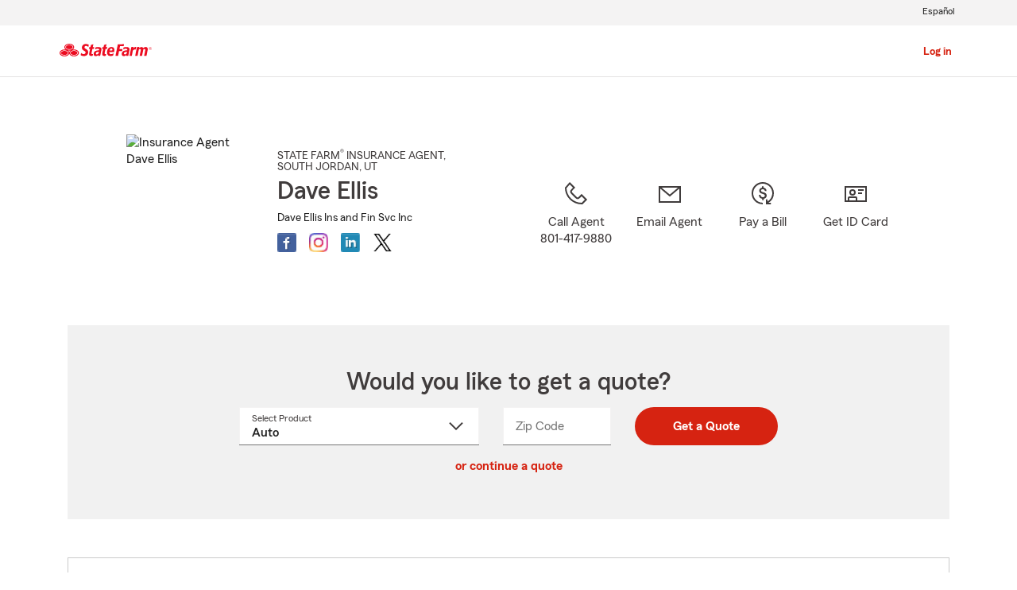

--- FILE ---
content_type: image/svg+xml
request_url: https://static1.st8fm.com/en_US/dxl-1x/prod/css/images/icons/email_32.svg
body_size: -38
content:
<svg xmlns="http://www.w3.org/2000/svg" viewBox="0 0 32 32">
  <g class="background">
    <rect  width="32" height="32"/>
  </g>
  <g class="icon">
    <path  d="M2,7V28H30V7ZM26.27,9,16,17.69,5.73,9ZM4,26V10.16L16,20.31,28,10.16V26Z"/>
  </g>
</svg>


--- FILE ---
content_type: application/javascript
request_url: https://static1.st8fm.com/en_US/applications/agent/sf.gd.aoi.agentlocatormicrosite.agent-ROSA-1.13.0/scripts/microsite.min.js
body_size: 1727
content:
$(document).ready(function(){skipContentController.init();emailAgentController.init();officeSpecificInformation.init();messageBanner.init();quoteSection.init();banner.init();maps.activateAll();abbrFocus.bindEvents();quoteRedirectHandler.init();quoteModuleHandler.init()});var skipContentController={links:$(".skip-content-link"),init:function(){this.bindEvents()},bindEvents:function(){this.links.focus(function(a){$(a.target).removeClass("-oneX-clipped")}).blur(function(a){$(a.target).addClass("-oneX-clipped")}).click(function(b){var a=document.getElementById($(b.target).data("destination-id"));a.scrollIntoView({behavior:"smooth",block:"start"});$(a).focus()}).keydown(function(a){if(a.keyCode===13){$(this).trigger("click")}})}};var emailAgentController={init:function(){this.bindEvents()},bindEvents:function(){$(".open-agent-email-link").click(this.openEmailApp.bind(this)).keydown(utilityFunctions.enterTriggersClick)},openEmailApp:function(){var b=$("#page-constants").data("associate-id");var c=$(location).attr("hostname");var a;if(c.indexOf("sfcheckout-")>=0){c=c.replace("sfcheckout-","");a="https://"+c+"/agentemail/"+b+"/AMS/"}else{if((c.indexOf("www.statefarm")>=0)||(c.indexOf("www-")>=0)||(c.indexOf("es.statefarm")>=0)||(c.indexOf("es-")>=0)){a="/agentemail/"+b+"/AMS/"}else{a="https://www.statefarm.com/agentemail/"+b+"/AMS/"}}agentEmailWindow=window.open(a,"_blank","width=600, height=750, toolbars=no, menubar=no, location=yes, scrollbars=yes, addressbar=no, resizable=yes, status=no");if(window.focus||!agentEmailWindow.closed){agentEmailWindow.blur();setTimeout(function(){agentEmailWindow.focus()},10)}}};var officeSpecificInformation={phoneTextElements:$(".office-phone-text-variable"),phoneLinkElements:$(".office-phone-link-variable"),init:function(){this.updatePhoneNumbers(this.getFirstPhoneNumber($("#office-1-tab-panel")));this.bindEvents()},getFirstPhoneNumber:function(a){return a.find(".office-phone-number").eq(0).text()},bindEvents:function(){$(".office-tabs-item").on("click focusin",function(b){var c=$("#"+$(b.target).data("tab-panel"));var a=this.getFirstPhoneNumber(c);this.updatePhoneNumbers(a)}.bind(this))},updatePhoneNumbers:function(a){this.phoneTextElements.text(a);this.phoneLinkElements.attr("href","tel:"+a)}};var messageBanner={element:$("#global-warning"),openText:$("#global-warning-open-text"),closeText:$("#global-warning-close-text"),init:function(){this.bindEvents()},bindEvents:function(){$("#global-warning-toggle-label").click(this.toggle.bind(this)).keydown(utilityFunctions.enterTriggersClick)},toggle:function(){if(this.element.hasClass("-oneX-hidden")){this.element.removeClass("-oneX-hidden");this.openText.addClass("-oneX-hidden");this.closeText.removeClass("-oneX-hidden")}else{this.element.addClass("-oneX-hidden");this.closeText.addClass("-oneX-hidden");this.openText.removeClass("-oneX-hidden")}}};var utilityFunctions={enterTriggersClick:function(a){if(a.keyCode===13){$(this).trigger("click")}}};var quoteSection={init:function(){this.bindEvents()},bindEvents:function(){$(".jump-to-quote-section").click(function(a){var b=$(a.target).data("product");this.scrollTo(b)}.bind(this)).keydown(utilityFunctions.enterTriggersClick)},scrollTo:function(a){$("#quote-section")[0].scrollIntoView({behavior:"smooth",block:"center"});if(a){$("#quote-product-select").val(a).change();$("#productLabel").addClass("-oneX--floatUp");$("#quote-zip-field").focus();$("#quote-state-select").focus()}else{$("#quote-product-select").focus()}}};var quoteRedirectHandler={quoteRedirectLinksElement:$("#quote-redirect-links"),smbSourceElement:$("#data-smb-source"),smbLink:$("#smb-quote-link"),motorcycleLink:$("#motorcycle-quote-link"),condoLink:$("#condo-quote-link"),init:function(){this.updateRedirectLinks();if(MutationObserver){var a=new MutationObserver(function(b){this.updateRedirectLinks()}.bind(this));a.observe(this.smbSourceElement[0],{attributes:true})}},updateRedirectLinks:function(){var a=this.quoteRedirectLinksElement.attr("data-smb-link")+this.smbSourceElement.attr("data-smb-source");this.smbLink.attr("href",a);var b=this.quoteRedirectLinksElement.attr("data-motorcycle-link")+this.smbSourceElement.attr("data-smb-source");this.motorcycleLink.attr("href",b);var b=this.quoteRedirectLinksElement.attr("data-motorcycle-link")+this.smbSourceElement.attr("data-smb-source");this.condoLink.attr("href",b)}};var banner={currentIndex:0,isPlayActive:false,images:$(".banner-image"),count:$(".banner-image").length,showNextTimeout:null,init:function(){var b=["iPad Simulator","iPhone Simulator","iPod Simulator","iPad","iPhone","iPod"];var a=b.includes(navigator.platform);if(!a){this.images.addClass("-oneX-hidden");this.show(0);this.bindEvents();this.start()}},bindEvents:function(){$(".banner-link").focus(function(a){if(this.isPlayActive){this.stop()}this.show($(a.target).data("index"))}.bind(this)).blur(function(a){if(!this.isPlayActive){this.start()}}.bind(this))},start:function(){if(this.count==1){this.showNext()}else{if(this.count>1){this.isPlayActive=true;this.showNext()}}},stop:function(){this.isPlayActive=false;clearTimeout(this.showNextTimeout)},showNext:function(){this.show((this.currentIndex+1)%this.count);if(this.isPlayActive){if(this.showNextTimeout){clearTimeout(this.showNextTimeout)}this.showNextTimeout=setTimeout(this.showNext.bind(this),4000)}},show:function(a){this.images.eq(this.currentIndex).addClass("-oneX-hidden");this.images.eq(a).removeClass("-oneX-hidden");this.currentIndex=a}};var maps={members:$(".office-map"),activateAll:function(){this.members.each(function(a){if(this.dataset.latitude&&this.dataset.longitude){maps.activate(this.id,parseFloat(this.dataset.latitude),parseFloat(this.dataset.longitude))}})},activate:function(a,d,c){var b=[{lat:d,lng:c}];oneX.Util.GoogleMapsMarkers.init(a,b[0],12,b)}};var abbrFocus={bindEvents:function(){$(".abbr-expand").on("focus",function(b){console.log("focus triggered");var a=$(b.target);a.text(a.attr("title"))});$(".abbr-expand").on("blur",function(b){console.log("unfocus triggered");var a=$(b.target);a.text(a.data("abbr"))})}};